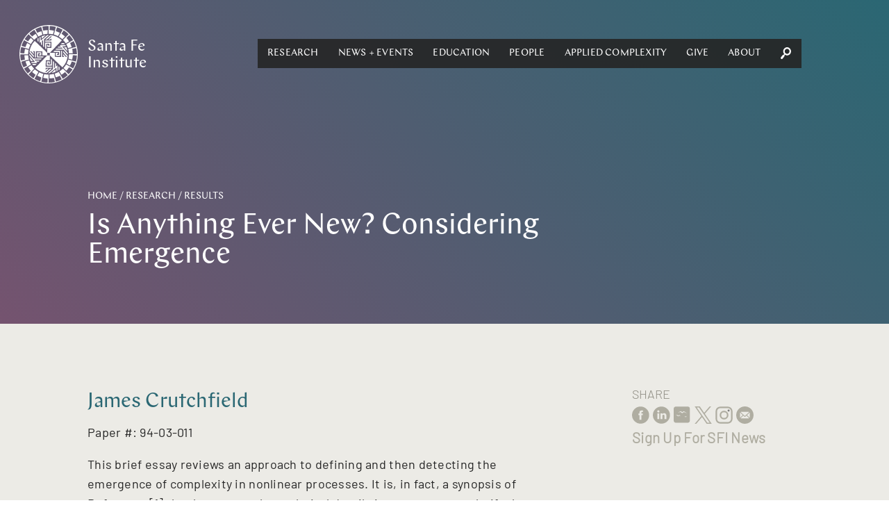

--- FILE ---
content_type: application/javascript
request_url: https://www.santafe.edu/assets/0.Abstract.js
body_size: 982
content:
webpackJsonp([0],{325:function(e,t,l){"use strict";function a(e){return e&&e.__esModule?e:{default:e}}function r(e){var t=e.item,l="/engage"===e.location.pathname.substring(0,7);return n.default.createElement("div",{className:b.default.root},n.default.createElement(s.default,{title:t.title}),n.default.createElement(d.default,{title:t.title,subtitle:t.subtitle,noimage:!0,routes:l?N:v}),n.default.createElement("div",{className:"content-wrap"},n.default.createElement("article",{className:"content"},n.default.createElement("h4",null,t.authors),t.number&&n.default.createElement("p",null,"Paper #: ",t.number),n.default.createElement("div",{className:"abstract",dangerouslySetInnerHTML:{__html:t.abstract}}),t.pdf&&n.default.createElement("p",null,n.default.createElement(m.default,{icon:"download",component:f.default,title:"Download pdf for "+t.title,href:t.pdf},"PDF"))),n.default.createElement("div",{className:"sidebar"},n.default.createElement(h.default,{title:"Share"}),t.journalName&&n.default.createElement("div",null,n.default.createElement("h5",null,"Journal Name"),n.default.createElement("p",null,t.journalName)),t.electronicResourceNum&&"arXiv"==t.electronicResourceNum.substring(0,5)&&n.default.createElement("div",null,n.default.createElement("h5",null,"Working Paper"),n.default.createElement("p",null,n.default.createElement(f.default,{href:"https://arxiv.org/abs/"+t.electronicResourceNum.split(" ")[0]},"https://arxiv.org/abs",t.electronicResourceNum.split(" ")[0]))),t.electronicResourceNum&&"10"==t.electronicResourceNum.substring(0,2)&&n.default.createElement("div",null,n.default.createElement("h5",null,"Journal Article"),n.default.createElement("p",null,n.default.createElement(f.default,{href:"https://www.doi.org/"+t.electronicResourceNum},"https://www.doi.org/",t.electronicResourceNum))),t.year&&n.default.createElement("div",null,n.default.createElement("h5",null,"Year"),n.default.createElement("p",null,t.year)),t.volume&&n.default.createElement("div",null,n.default.createElement("h5",null,"Volume"),n.default.createElement("p",null,t.volume)),t.issue&&n.default.createElement("div",null,n.default.createElement("h5",null,"Issue"),n.default.createElement("p",null,t.issue)),t.pages&&n.default.createElement("div",null,n.default.createElement("h5",null,"Pages"),n.default.createElement("p",null,t.pages)))))}Object.defineProperty(t,"__esModule",{value:!0});var u=l(1),n=a(u),c=l(10),s=a(c),o=l(12),d=a(o),i=l(104),m=a(i),p=l(21),f=a(p),E=l(26),h=a(E),g=l(677),b=a(g),v=[{label:"Home",path:"/"},{label:"Research",path:"/research"},{label:"Results",path:"/research/results"}],N=[{label:"Home",path:"/"},{label:"Engage",path:"/engage"},{label:"Partner",path:"/applied-complexity/partner"},{label:"Partner Resources",path:"/engage/partner/resources"}];r.propTypes={location:u.PropTypes.object.isRequired,item:u.PropTypes.shape({title:u.PropTypes.string,subtitle:u.PropTypes.string,number:u.PropTypes.string,date:u.PropTypes.string,authors:u.PropTypes.string,pdf:u.PropTypes.string})},t.default=r},677:function(e,t){e.exports={root:"_abstract_root_3Kf"}}});

--- FILE ---
content_type: application/javascript
request_url: https://www.santafe.edu/assets/1.Results.js
body_size: 2335
content:
webpackJsonp([1],{23:function(e,t,a){"use strict";function l(e){return e&&e.__esModule?e:{default:e}}function r(e){var t=e.gray?"$#ecebe6":"white";return n.default.createElement("section",{className:c.default.root,style:{backgroundColor:t}},n.default.createElement("div",{className:c.default.content},n.default.createElement("div",{className:"intro-inner"},e.children),n.default.createElement("div",{className:"sidebar"},e.sidebar&&e.sidebar)))}Object.defineProperty(t,"__esModule",{value:!0}),t.default=r;var s=a(1),n=l(s),u=a(40),c=l(u),d=a(19);l(d);r.propTypes={children:s.PropTypes.node.isRequired,sidebar:s.PropTypes.element},r.excludeFromStyleGuide=!0},40:function(e,t){e.exports={content:"_page-intro_content_UKp",root:"_page-intro_root_RpO"}},42:function(e,t,a){e.exports=a.p+"bb567e8e761f53d903d7fe855ecb8d2a.jpg"},61:function(e,t){e.exports={root:"_generic-card_root_GpB",card:"_generic-card_card_ec0",copy:"_generic-card_copy_eHn"}},155:function(e,t,a){"use strict";function l(e){return e&&e.__esModule?e:{default:e}}function r(e){var t=(e.isPartnerPage,e.item);if(t.chapter)var a=T(t);else if(t.sfiPress)var a=P(t);else if(e.isBook)var a=_(t);else var a=j(t,e.isPartnerPage);return a}function s(e){return i.default.createElement("div",{className:b.root},r(e))}Object.defineProperty(t,"__esModule",{value:!0});var n,u=a(28),c=l(u);t.default=s;var d=a(1),i=l(d),o=a(14),f=l(o),m=a(104),p=l(m),v=a(21),E=l(v),g=a(585),h=l(g),N=a(25),y=l(N),b=a(224),P=function(e){var t=e.image&&e.image?e.image:h.default,a="https://sfipress.org/books/"+e.slug,l=i.default.createElement("div",{className:"book"},i.default.createElement("div",{className:"content"},i.default.createElement("div",{className:"content-inner"},i.default.createElement("div",{className:"content-left"},i.default.createElement("div",{className:"cover"},i.default.createElement(E.default,{href:a},i.default.createElement("img",{src:t,alt:e.referenceTitle,href:a})))),i.default.createElement("div",{className:"content-right"},i.default.createElement("div",{className:"copy"},i.default.createElement("h4",null,i.default.createElement(E.default,{href:a},e.title)),i.default.createElement("div",{className:"authors"},e.authors),i.default.createElement("div",{className:"publisher"},e.publisher,", ",e.year),i.default.createElement("div",{dangerouslySetInnerHTML:{__html:e.abstract}}))))));return l},_=function(e){var t=e.image&&e.image?e.image:h.default,a="";e.available&&(a=e.publisherLink?e.publisherLink:"https://www.amazon.com/s?k="+e.title);var l=i.default.createElement("div",{className:"book"},i.default.createElement("div",{className:"content"},i.default.createElement("div",{className:"content-inner"},i.default.createElement("div",{className:"content-left"},i.default.createElement("div",{className:"cover"},i.default.createElement(E.default,{href:a},i.default.createElement("img",{src:t,alt:e.referenceTitle,href:a})))),i.default.createElement("div",{className:"content-right"},i.default.createElement("div",{className:"copy"},i.default.createElement("h4",null,i.default.createElement(E.default,{href:a},e.title)),i.default.createElement("div",{className:"authors"},e.authors),i.default.createElement("div",{className:"publisher"},e.publisher,", ",e.year),i.default.createElement("div",{dangerouslySetInnerHTML:{__html:e.abstract}}))))));return l},T=function(e){var t=e.image&&e.image?e.image:h.default,a=e.publisherLink?e.publisherLink:"",l=i.default.createElement("div",{className:"book"},i.default.createElement("div",{className:"content"},i.default.createElement("div",{className:"content-inner"},i.default.createElement("div",{className:"content-left"},i.default.createElement("div",{className:"cover"},i.default.createElement("a",{href:a},i.default.createElement("img",{src:t,alt:e.referenceTitle,href:a})))),i.default.createElement("div",{className:"content-right"},i.default.createElement("div",{className:"copy"},i.default.createElement("h4",{className:"chapterTitle"},i.default.createElement("a",{href:a},e.title)),i.default.createElement("div",{className:"bookTitle"},"[chapter in] ",e.secondaryTitle),i.default.createElement("div",{className:"authors"},e.authors),i.default.createElement("div",{className:"publisher"},e.publisher,", ",e.year),i.default.createElement("div",{dangerouslySetInnerHTML:{__html:e.abstract}}))))));return l},k=function(e){var t=i.default.createElement("div",{className:"journal-info"},!(0,y.default)(e.journalName)&&i.default.createElement("div",{className:"papers-info"},i.default.createElement("label",null,"Journal:"),i.default.createElement("div",{className:"data"},e.journalName)),!(0,y.default)(e.volume)&&i.default.createElement("div",{className:"papers-info"},i.default.createElement("label",null,"Volume:"),i.default.createElement("div",{className:"data"},e.volume)),!(0,y.default)(e.issue)&&i.default.createElement("div",{className:"papers-info"},i.default.createElement("label",null,"Issue:"),i.default.createElement("div",{className:"data"},e.issue)),!(0,y.default)(e.pages)&&i.default.createElement("div",{className:"papers-info"},i.default.createElement("label",null,"Pages:"),i.default.createElement("div",{className:"data"},e.pages)));return t},w=function(e){i.default.createElement("div",{className:"papers-info"},i.default.createElement("label",null,"Paper #:"),i.default.createElement("div",{className:"data"},e.number))},j=function(e,t){var a=t?"/engage/partner/resources":"/research/results",l=e.url,r="";switch(e.serviceName){case"workingpaper":l=a+"/working-papers/"+e.slug,r=i.default.createElement(p.default,{component:f.default,to:l}," Abstract");break;case"paper":l="/research/results/papers/"+e.slug,r=i.default.createElement(p.default,{component:f.default,to:l}," Abstract");break;case"preprint":r=i.default.createElement(p.default,{component:E.default,href:l}," Abstract")}var s=i.default.createElement("div",{className:"paper"},i.default.createElement("div",{className:"content"},i.default.createElement("div",{className:"content-inner"},i.default.createElement("div",{className:"content-left"},i.default.createElement("h4",null,e.title),i.default.createElement("dl",null,i.default.createElement("div",{className:"papers-info"},i.default.createElement("label",null,"Authors:"),i.default.createElement("div",{className:"data"},e.authors)),"workingpaper"==e.serviceName&&w(e),e.date&&i.default.createElement("div",{className:"papers-info"},i.default.createElement("label",null,"Date:"),i.default.createElement("div",{className:"data"},e.date))||i.default.createElement("div",{className:"papers-info"},i.default.createElement("label",null,"Year:"),i.default.createElement("div",{className:"data"},e.year)),"paper"==e.serviceName&&k(e))),i.default.createElement("div",{className:"content-right"},e.pdf&&i.default.createElement(p.default,{icon:"download",component:E.default,title:"Download PDF for "+e.title,href:e.pdf},"PDF"),r))));return s};s.propTypes={isBook:d.PropTypes.bool,item:d.PropTypes.shape((n={title:d.PropTypes.string.isRequired,number:d.PropTypes.string,date:d.PropTypes.string,year:d.PropTypes.string,slug:d.PropTypes.string.isRequired,referencetitle:d.PropTypes.string,authors:d.PropTypes.string,journalname:d.PropTypes.string,volume:d.PropTypes.string,issue:d.PropTypes.string,pages:d.PropTypes.string,paper:d.PropTypes.string},(0,c.default)(n,"year",d.PropTypes.string),(0,c.default)(n,"publisher",d.PropTypes.string),(0,c.default)(n,"publisherLink",d.PropTypes.string),(0,c.default)(n,"sfiPress",d.PropTypes.bool),(0,c.default)(n,"chapter",d.PropTypes.bool),n))}},224:function(e,t){e.exports={root:"_results-item_root_sCP"}},342:function(e,t){},585:function(e,t,a){e.exports=a.p+"633f9e2310722727d6f439356e65a356.jpg"},725:function(e,t,a){"use strict";function l(e){return e&&e.__esModule?e:{default:e}}Object.defineProperty(t,"__esModule",{value:!0});var r=a(4),s=l(r),n=a(2),u=l(n),c=a(3),d=l(c),i=a(6),o=l(i),f=a(5),m=l(f),p=a(1),v=l(p),E=a(21),g=l(E),h=a(61),N=l(h),y=a(42),b=l(y),P=function(e){function t(){return(0,u.default)(this,t),(0,o.default)(this,(t.__proto__||(0,s.default)(t)).apply(this,arguments))}return(0,m.default)(t,e),(0,d.default)(t,[{key:"render",value:function(){var e=this.props.item,t=e.image,a=e.url,l=e.title,r=t?t:b.default,s={backgroundImage:"url("+r+")"};return v.default.createElement("div",{className:N.default.root},v.default.createElement("article",{className:N.default.card},v.default.createElement(g.default,{href:a,className:N.default.content},v.default.createElement("div",{className:"image",style:s}),v.default.createElement("div",{className:N.default.copy},v.default.createElement("h3",null,l)))))}}]),t}(v.default.Component);t.default=P,P.propTypes={item:p.PropTypes.shape({image:p.PropTypes.string.isRequired,title:p.PropTypes.string.isRequired,url:p.PropTypes.string.isRequired})}},798:function(e,t,a){"use strict";function l(e){return e&&e.__esModule?e:{default:e}}function r(e){var t=(0,c.default)(e.pageHeaders,{slug:e.location.pathname})||{},a=t.title,l=t.subhead,r=t.description,s=(t.copy,t.image),u=t.color;return n.default.createElement("div",{className:"page "+E.default.root},n.default.createElement(i.default,{title:a,meta:[{name:"description",content:l},{property:"og:description",content:l},{name:"twitter:description",content:l}]}),n.default.createElement(f.default,{title:a,routes:[{label:"Home",path:"/"},{label:"Research",path:"/research"}],image:s,color:u,duotone:!0,navLinks:[{title:"Books and Chapters",url:"/research/results/books"},{title:"SFI Press",url:"/research/results/sfi-press"},{title:"Papers",url:"/research/results/papers",active:!0},{title:"Working Papers",url:"/research/results/working-papers"}]}),n.default.createElement(p.default,null,n.default.createElement("p",null,r)),e.children)}Object.defineProperty(t,"__esModule",{value:!0});var s=a(1),n=l(s),u=a(15),c=l(u),d=a(10),i=l(d),o=a(12),f=l(o),m=a(23),p=l(m),v=a(342),E=l(v);r.propTypes={location:s.PropTypes.object.isRequired,pageHeaders:s.PropTypes.array,routes:s.PropTypes.array.isRequired,children:s.PropTypes.node.isRequired},t.default=r}});